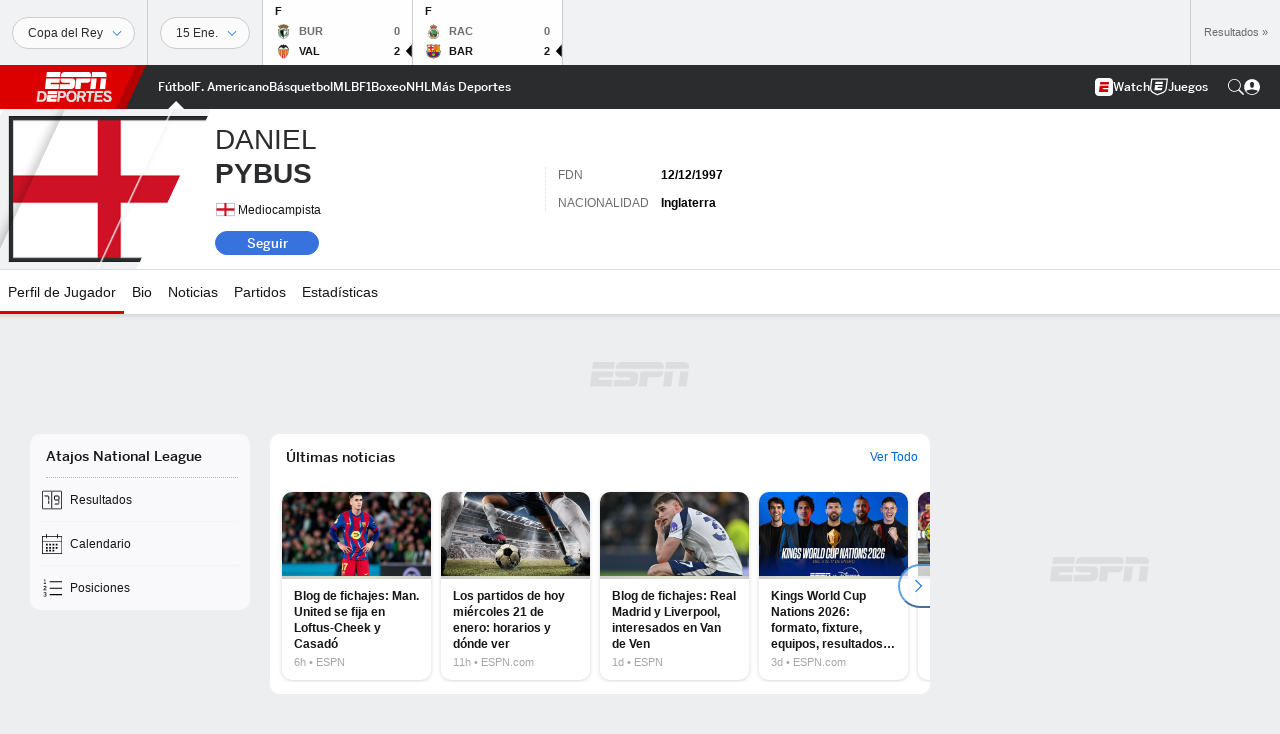

--- FILE ---
content_type: application/x-javascript;charset=utf-8
request_url: https://sw88.espn.com/id?d_visid_ver=5.5.0&d_fieldgroup=A&mcorgid=EE0201AC512D2BE80A490D4C%40AdobeOrg&mid=35132955541371957877626491515879027126&d_coppa=true&ts=1769030923157
body_size: -45
content:
{"mid":"35132955541371957877626491515879027126"}